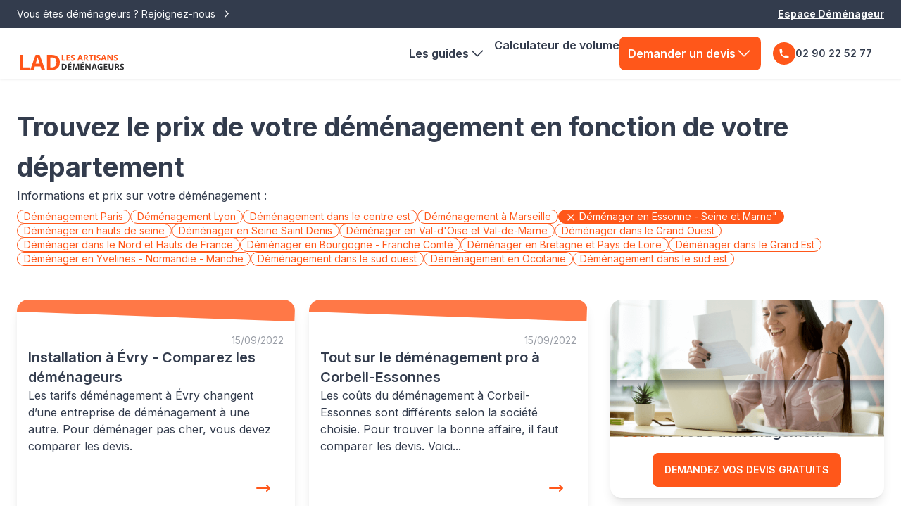

--- FILE ---
content_type: text/html; charset=UTF-8
request_url: https://www.lesartisansdemenageurs.fr/prix-demenagement/essonne-seine-et-marne
body_size: 9877
content:
<!DOCTYPE html>
<html lang="fr">
<head>
    <meta charset="UTF-8">
    <meta name="viewport" content="width=device-width, initial-scale=1">

    <title>Déménagement Essonne - Seine et Marne - Les Artisans Déménageurs</title>

    <!--Favicon-->
    <link rel="icon" type="image/x-icon" href="/favicon.ico">
    <!-- hreflang -->
    <link rel="alternate"
          href="https://www.lesartisansdemenageurs.fr/prix-demenagement/essonne-seine-et-marne" hreflang="fr"
    />
    <link rel="alternate"
          href="https://www.lesartisansdemenageurs.fr/prix-demenagement/essonne-seine-et-marne" hreflang="x-default"
    />

    <link rel="preconnect" href="https://fonts.googleapis.com">
    <link rel="preconnect" href="https://fonts.gstatic.com" crossorigin>
    <link href="https://fonts.googleapis.com/css2?family=Roboto:ital,wght@0,100;0,300;0,400;0,500;0,700;0,900;1,100;1,300;1,400;1,500;1,700;1,900&display=swap" rel="stylesheet">

            <meta name="description" content="Déménagement Essonne - Seine et Marne : Découvrez nos services de déménagement en Essonne et Seine et Marne, demandez un devis en ligne gratuitement.">
    
            <meta name="robots" content="index, follow, max-snippet:-1, max-image-preview:large; max-video-preview:-1">
    
    
    <script>
        window.uetq = window.uetq || [];
        window.uetq.push('config', 'tcf', { 'enabled' : true });
    </script>

    <link rel="canonical" href="https://www.lesartisansdemenageurs.fr/prix-demenagement/essonne-seine-et-marne"/>
    <script
            src="https://code.jquery.com/jquery-3.7.0.min.js"
            integrity="sha256-2Pmvv0kuTBOenSvLm6bvfBSSHrUJ+3A7x6P5Ebd07/g="
            crossorigin="anonymous"></script>

    <link rel="preconnect" href="https://www.googletagmanager.com"/>
    <link rel="preconnect" href="https://www.googletagservices.com"/>
    <link rel="preconnect" href="https://fonts.googleapis.com">
    <link rel="preconnect" href="https://fonts.gstatic.com" crossorigin>

                <link href="https://fonts.googleapis.com/css2?family=Inter:wght@300;400;500;600;700;800;900&display=swap"
              rel="stylesheet" media="print" onload="this.onload=null;this.media='all'">

        <link rel="stylesheet" href="/build/site/app.6a7724d2.css">
    

            <!-- Google Tag Manager -->
        <script>(function (w, d, s, l, i) {
                w[l] = w[l] || [];
                w[l].push({
                    'gtm.start':
                        new Date().getTime(), event: 'gtm.js'
                });
                var f = d.getElementsByTagName(s)[0],
                    j = d.createElement(s), dl = l != 'dataLayer' ? '&l=' + l : '';
                j.async = true;
                j.src =
                    'https://www.googletagmanager.com/gtm.js?id=' + i + dl;
                f.parentNode.insertBefore(j, f);
            })(window, document, 'script', 'dataLayer', 'GTM-KLFJB8');</script>
        <!-- End Google Tag Manager -->
    </head>

<body class="text-base-content flex flex-col h-screen">
<!-- Google Tag Manager (noscript) -->
<noscript>
    <iframe src="https://www.googletagmanager.com/ns.html?id=GTM-KLFJB8"
            height="0" width="0" style="display:none;visibility:hidden"></iframe>
</noscript>
<!-- End Google Tag Manager (noscript) -->
            
<div id="popupSortie_container" class="fixed top-0 z-40 h-screen flex items-center min-w-full bg-black/80"
     style="display: none;"
>
    <div id="popupSortie_content" class="relative bg-white flex flex-col-reverse w-[80%] lg:w-[800px] lg:flex-row m-auto h-[600px] lg:h-[450px] text-black">

                <div class="w-full lg:w-1/2 flex flex-col h-full lg:h-auto">

                        <div class="flex flex-col gap-2 px-8 pt-4 lg:pt-12 pb-6">
                <p class="text-center font-bold text-sm lg:text-base">Ne partez pas sans...</p>
                <p class="text-center text-primary font-bold text-xl lg:text-3xl">Votre Devis<br>Déménagement</p>
                <p class="text-center mb-4 text-sm lg:text-base">
                    Comparez et obtenez en
                    <span class="font-bold underline">24h</span>
                    des devis de déménageurs professionnels.
                </p>
                <p class="font-semibold text-sm lg:text-base">✅ Devis en moins de 24h</p>
                <p class="font-semibold text-sm lg:text-base">✅ +300 Déménageurs partenaires</p>
                <p class="font-semibold text-sm lg:text-base">✅ Demande en ligne en 2 min</p>
            </div>

                        <div class="flex flex-col justify-center px-8 gap-1">
                <a
                    href="/devis-demenagement?utm_source=/prix-demenagement/essonne-seine-et-marne&amp;utm_medium=popup-sortie"
                    class="btn btn-primary rounded-3xl font-bold text-sm lg:text-base"
                >
                    JE FAIS UNE DEMANDE DE DEVIS
                </a>
                <p class="font-medium text-center italic text-sm">devis gratuit & sans engagement</p>
            </div>

        </div>

                <div class="w-full lg:w-1/2 h-[350px] lg:h-auto flex flex-col bg-no-repeat bg-cover bg-top lg:bg-center" style="background-image: url('/build/images/popupSortie/signature_demenagement.webp');">

            <button id="popupSortie_close" class="absolute top-3 right-3 z-50 text-lg" >
                <svg xmlns="http://www.w3.org/2000/svg" width="24" height="24" viewBox="0 0 24 24"><path d="M21.1 18.3c.8.8.8 2 0 2.8-.4.4-.9.6-1.4.6s-1-.2-1.4-.6L12 14.8l-6.3 6.3c-.4.4-.9.6-1.4.6s-1-.2-1.4-.6a2 2 0 0 1 0-2.8L9.2 12 2.9 5.7a2 2 0 0 1 0-2.8 2 2 0 0 1 2.8 0L12 9.2l6.3-6.3a2 2 0 0 1 2.8 0c.8.8.8 2 0 2.8L14.8 12l6.3 6.3z" fill="#fff"></path></svg>
            </button>

        </div>

    </div>
</div>

<script>
    setTimeout(() => {

        $( "body" ).on( "mouseleave", function() {
            if(sessionStorage.getItem("LAD_mouseLeave")){
                let daysDiff = timeDifference(Date.now(), sessionStorage.getItem("LAD_mouseLeave"));
                if(daysDiff >= 1) {
                    managePopIn_mouseLeave()
                }
            } else {
                managePopIn_mouseLeave()
            }
        });

    }, 5000);

    function timeDifference (timestamp1, timestamp2) {
        let difference = timestamp1 - timestamp2;
        return Math.floor(difference/1000/60/60/24);
    }

    function managePopIn_mouseLeave(){
        $("#popupSortie_container").show();
        sessionStorage.setItem("LAD_mouseLeave", Date.now().toString())
    }

    function closePopIn_mouseLeave_clickOutside(e){

        let popin = $("#popupSortie_content");
        let container = $("#popupSortie_container");

        if (!popin.is(e.target) && popin.has(e.target).length === 0)
        {
            container.hide();
        }

    }

    $("#popupSortie_close").click(function (){
        $("#popupSortie_container").hide();
    });

    $(document).mouseup(function(e)
    {
        closePopIn_mouseLeave_clickOutside(e);
    });
</script>    
<header class="w-full fixed top-0 z-[12] shadow">


			<div class="w-full bg-neutral h-[64px] sm:h-[40px] hidden lg:flex items-center">
			<div class="flex flex-col o-container gap-y-2 sm:gap-y-0 sm:flex-row sm:justify-between">
									<a href="/pro/inscription-demenageur" class="text-sm text-center link link-hover text-neutral-content">
						Vous êtes déménageurs ? Rejoignez-nous
						<img class="inline w-4 h-4 ml-1" src="/build/images/pictos/arrow_white.svg" alt="Flèche espace déménageur">
					</a>
								<a title="Accèder à l'espace déménageur" class="text-sm font-bold text-center underline link text-neutral-content" href="https://partenaire.lesartisansdemenageurs.fr/" target="_blank">
					Espace Déménageur
				</a>
			</div>
		</div>
	
	<nav class="w-full bg-base-100">
		<div class="navbar o-container">
			<div class="navbar-start max-w-[155px]">
				<div class="dropdown">
					<label tabindex="0" class="btn btn-ghost lg:hidden">
						<svg xmlns="http://www.w3.org/2000/svg" class="w-5 h-5" fill="none" viewbox="0 0 24 24" stroke="currentColor">
							<path stroke-linecap="round" stroke-linejoin="round" stroke-width="2" d="M4 6h16M4 12h8m-8 6h16"/>
						</svg>
					</label>
					<ul tabindex="0" class="p-2 mt-3 space-y-1 shadow menu menu-compact dropdown-content bg-base-100 rounded-box w-52">
						<li>
							<a href="/liste-guides-conseils-demenagement" title="Les guides" class="flex justify-between">
								Les guides
								<svg xmlns="http://www.w3.org/2000/svg" class="w-6 h-6 shrink-0" fill="none" viewbox="0 0 24 24" stroke="currentColor" stroke-width="2">
									<path stroke-linecap="round" stroke-linejoin="round" d="M17 8l4 4m0 0l-4 4m4-4H3"/>
								</svg>
							</a>
						</li>
						<li>
							<a href="/calculateur" title="Calculateur de volume" class="flex justify-between">
								Calculateur de volume
								<svg xmlns="http://www.w3.org/2000/svg" class="w-6 h-6 shrink-0" fill="none" viewbox="0 0 24 24" stroke="currentColor" stroke-width="2">
									<path stroke-linecap="round" stroke-linejoin="round" d="M17 8l4 4m0 0l-4 4m4-4H3"/>
								</svg>
							</a>
						</li>
																	</ul>
				</div>
				<a href="/" title="Les artisans déménageurs" class="ml-1 w-[60px] md:w-[155px]">
					<picture>
						<source media="(min-width: 768px)" srcset="/build/images/logos/logo-lad.svg">
						<img src="/build/images/logos/logo-lad-simple.svg" alt="Les Artisans Déménageurs">
					</picture>
				</a>
			</div>
			<div class="flex-grow"></div>
			<div class="flex w-auto navbar-end">
				<ul class="p-0 font-semibold menu menu-horizontal gap-x-2">
					<li class="hidden lg:block">

						<button id="dropdownNavbarGuideLink" data-dropdown-toggle="dropdownNavbar" class="p-3 flex items-center justify-between w-full rounded md:border-0 md:w-auto">
							Les guides
							<svg xmlns="http://www.w3.org/2000/svg" fill="none" viewBox="0 0 24 24" stroke-width="1.5" stroke="currentColor" class="w-6 h-6">
								<path stroke-linecap="round" stroke-linejoin="round" d="M19.5 8.25l-7.5 7.5-7.5-7.5" />
							</svg>

						</button>

						<div id="dropdownNavbarGuide" class="p-1 absolute z-10 hidden font-normal bg-white divide-y divide-gray-100 rounded-lg shadow w-auto">
							<ul class="grid grid-cols-2 max-w-[600px] w-max text-sm text-gray-700" aria-labelledby="dropdownLargeButton">
								<li class="items-center">
									<a href="/liste-guides-conseils-demenagement" class="block px-4 py-2 hover:bg-gray-100">
										Nos guides pratiques les plus consultés
									</a>
								</li>
								<li class="items-center">
									<a href="/guides/conseils" class="block px-4 py-2 hover:bg-gray-100">
										Astuces et bons plans du déménagement
									</a>
								</li>
								<li class="items-center">
									<a href="/guides/checklists" class="block px-4 py-2 hover:bg-gray-100">
										Checklists déménagement et listes des démarches
									</a>
								</li>
								<li class="items-center">
									<a href="/guides/energie" class="block px-4 py-2 hover:bg-gray-100">
										Choisir son énergie lors d'un déménagement
									</a>
								</li>
								<li class="items-center">
									<a href="/guides/demarches" class="block px-4 py-2 hover:bg-gray-100">
										Démarches lors d'un déménagement
									</a>
								</li>
								<li class="items-center">
									<a href="/guides/aides-et-financements" class="block px-4 py-2 hover:bg-gray-100">
										Aides et Financements pour déménager
									</a>
								</li>
								<li class="items-center">
									<a href="/guides/diagnostics" class="block px-4 py-2 hover:bg-gray-100">
										Diagnostics déménagement
									</a>
								</li>
								<li class="items-center">
									<a href="/guides/abonnements-et-resiliations" class="block px-4 py-2 hover:bg-gray-100">
										Abonnements et résiliations avant de déménager
									</a>
								</li>
								<li class="items-center">
									<a href="/guides/adresse" class="block px-4 py-2 hover:bg-gray-100">
										Changement d'adresse
									</a>
								</li>
								<li class="items-center">
									<a href="/guides/monte-meubles" class="block px-4 py-2 hover:bg-gray-100">
										Monte-meubles
									</a>
								</li>
								<li class="items-center">
									<a href="/guides/destinations-france" class="block px-4 py-2 hover:bg-gray-100">
										Les meilleures destinations pour déménager en France
									</a>
								</li>
								<li class="items-center">
									<a href="/guides/demenagement-international" class="block px-4 py-2 hover:bg-gray-100">
										Déménagement international
									</a>
								</li>
								<li class="items-center">
									<a href="/guides/demenagements-de-societes" class="block px-4 py-2 hover:bg-gray-100">
										Déménagements de sociétés
									</a>
								</li>
								<li class="items-center">
									<a href="/guides/immobilier" class="block px-4 py-2 hover:bg-gray-100">
										Biens Immobiliers, déménagement et mobilité
									</a>
								</li>
								<li class="items-center">
									<a href="/guides/faq" class="block px-4 py-2 hover:bg-gray-100">
										Foire aux questions
									</a>
								</li>
								<li class="items-center">
									<a href="/guides/demenageurs-professionnel" class="block px-4 py-2 hover:bg-gray-100">
										Déménageurs professionnels
									</a>
								</li>
								<li class="items-center">
									<a href="/guides/chambre-syndicale-demenagement" class="block px-4 py-2 hover:bg-gray-100">
										Chambre Syndicale du Déménagement
									</a>
								</li>
								<li class="items-center">
									<a href="/guides/informations-sur-le-demenagement-en-periode-de-confinement-covid-19-coronavirus" class="block px-4 py-2 hover:bg-gray-100">
										Informations sur le déménagement en période de confinement (COVID-19 / Coronavirus)
									</a>
								</li>
								<li class="items-center">
									<a href="/guides/calendrier-du-demenagement" class="block px-4 py-2 hover:bg-gray-100">
										Calendrier du déménagement
									</a>
								</li>
							</ul>
						</div>
					</li>
					<li class="hidden lg:block">
						<a href="/calculateur" title="Calculateur de volume">
							Calculateur de volume
						</a>
					</li>
											<li class="hidden lg:block">

							<button id="dropdownNavbarLink" data-dropdown-toggle="dropdownNavbar" class="text-white bg-primary p-3 flex items-center justify-between w-full rounded md:border-0 md:w-auto">
								Demander un devis
								<svg xmlns="http://www.w3.org/2000/svg" fill="none" viewBox="0 0 24 24" stroke-width="1.5" stroke="currentColor" class="w-6 h-6">
									<path stroke-linecap="round" stroke-linejoin="round" d="M19.5 8.25l-7.5 7.5-7.5-7.5" />
								</svg>

							</button>

							<div id="dropdownNavbar" class="p-1 absolute z-10 hidden font-normal bg-white divide-y divide-gray-100 rounded-lg shadow w-auto">
								<ul class="text-sm text-gray-700 max-w-[250] w-max" aria-labelledby="dropdownLargeButton">
									<li>
										<a href="/devis-demenagement" class="block px-4 py-2 hover:bg-gray-100">
											Déménagement de particulier
										</a>
									</li>
									<li>
										<a href="/devis-demenagement" class="block px-4 py-2 hover:bg-gray-100">
											Déménagement d'entreprise
										</a>
									</li>
									<li>
										<a href="/devis-stockage" class="block px-4 py-2 hover:bg-gray-100">
											Besoin d'un stockage
										</a>
									</li>
								</ul>
							</div>
						</li>
																																				<li>
									<a href="tel:0290225277" class="btn btn-ghost py-0 gap-x-[6px]">
										<div class="rounded-full bg-primary w-fit ">
											<svg class="w-4 h-4 m-2 text-white" xmlns="http://www.w3.org/2000/svg" viewbox="0 0 20 20" fill="currentColor">
												<path d="M2 3a1 1 0 011-1h2.153a1 1 0 01.986.836l.74 4.435a1 1 0 01-.54 1.06l-1.548.773a11.037 11.037 0 006.105 6.105l.774-1.548a1 1 0 011.059-.54l4.435.74a1 1 0 01.836.986V17a1 1 0 01-1 1h-2C7.82 18 2 12.18 2 5V3z"/>
											</svg>
										</div>
										02 90 22 52 77
									</a>
								</li>
																						</ul>
			</div>
		</div>
	</nav>

			<div id="headerBandeauDevis" class="bg-white/[0.75] backdrop-blur-sm hidden">
			<div class="flex justify-center items-center py-4">
				<a href="#formDemandeDeDevis" class="btn btn-primary min-w-[250px] min-h-[38px] h-[38px]">Demander un devis</a>
			</div>
		</div>
		<div id="headerBandeauDevis_externe" class="bg-white/[0.75] backdrop-blur-sm hidden min-h-[70px] h-[70px]">
			<div class="flex justify-center items-center py-4">
				<a href="/devis-demenagement" class="btn btn-primary min-w-[250px] min-h-[38px] h-[38px]">Demander un devis</a>
			</div>
		</div>
	</header>

	<div class="ajustementHauteur min-h-[64px] sm:min-h-[104px]"></div>

<section class="o-container">
    
</section>

<div class="u-main-vspace">
    <main class="flex-grow flex flex-col u-main-vspace relative pt-0 lg:pt-[48px]">
        
    <section class="o-container">
        <h1 class="u-h1">Trouvez le prix de votre déménagement en fonction de votre département</h1>
        <p>Informations et prix sur votre déménagement :</p>
        <div class="mt-2 flex flex-wrap gap-2 lg:gap-4">
                    
        
        <a class="badge badge-primary  badge-outline  gap-2"
           title="Détails, informations et prix sur votre déménagement : Centre Paris"
           href="/prix-demenagement/paris">
            <span class="line-clamp-1">

           
                Déménagement Paris
            </span>
        </a>
                    
        
        <a class="badge badge-primary  badge-outline  gap-2"
           title="Détails, informations et prix sur votre déménagement : Zone de Lyon"
           href="/prix-demenagement/lyon">
            <span class="line-clamp-1">

           
                Déménagement Lyon
            </span>
        </a>
                    
        
        <a class="badge badge-primary  badge-outline  gap-2"
           title="Détails, informations et prix sur votre déménagement : Centre Est"
           href="/prix-demenagement/centre-est">
            <span class="line-clamp-1">

           
                Déménagement dans le centre est
            </span>
        </a>
                    
        
        <a class="badge badge-primary  badge-outline  gap-2"
           title="Détails, informations et prix sur votre déménagement : Marseille"
           href="/prix-demenagement/marseille">
            <span class="line-clamp-1">

           
                Déménagement à Marseille
            </span>
        </a>
                    
                            
        <a class="badge badge-primary  gap-2"
           title="Détails, informations et prix sur votre déménagement : Essonne - Seine et Marne"
           href="/prix-demenagement">
            <span class="line-clamp-1">

                          <svg xmlns="http://www.w3.org/2000/svg" fill="none" viewBox="0 0 24 24"
                    class="inline-block w-4 h-4 stroke-current">
                    <path stroke-linecap="round" stroke-linejoin="round" stroke-width="2"
                          d="M6 18L18 6M6 6l12 12"></path>
                </svg>
           
                Déménager en Essonne - Seine et Marne&quot;
            </span>
        </a>
                    
        
        <a class="badge badge-primary  badge-outline  gap-2"
           title="Détails, informations et prix sur votre déménagement : Hauts de Seine"
           href="/prix-demenagement/hauts-de-seine">
            <span class="line-clamp-1">

           
                Déménager en hauts de seine
            </span>
        </a>
                    
        
        <a class="badge badge-primary  badge-outline  gap-2"
           title="Détails, informations et prix sur votre déménagement : Seine Saint Denis"
           href="/prix-demenagement/seine-saint-denis">
            <span class="line-clamp-1">

           
                Déménager en Seine Saint Denis
            </span>
        </a>
                    
        
        <a class="badge badge-primary  badge-outline  gap-2"
           title="Détails, informations et prix sur votre déménagement : Val-d&#039;Oise et Val-de-Marne"
           href="/prix-demenagement/val-d-oise-val-de-marne">
            <span class="line-clamp-1">

           
                Déménager en Val-d&#039;Oise et Val-de-Marne
            </span>
        </a>
                    
        
        <a class="badge badge-primary  badge-outline  gap-2"
           title="Détails, informations et prix sur votre déménagement : Grand Ouest"
           href="/prix-demenagement/grand-ouest">
            <span class="line-clamp-1">

           
                Déménager dans le Grand Ouest
            </span>
        </a>
                    
        
        <a class="badge badge-primary  badge-outline  gap-2"
           title="Détails, informations et prix sur votre déménagement : Nord et Hauts de France"
           href="/prix-demenagement/hauts-de-france">
            <span class="line-clamp-1">

           
                Déménager dans le Nord et Hauts de France
            </span>
        </a>
                    
        
        <a class="badge badge-primary  badge-outline  gap-2"
           title="Détails, informations et prix sur votre déménagement : Bourgogne - Franche Comté"
           href="/prix-demenagement/bourgogne-franche-comte">
            <span class="line-clamp-1">

           
                Déménager en Bourgogne - Franche Comté
            </span>
        </a>
                    
        
        <a class="badge badge-primary  badge-outline  gap-2"
           title="Détails, informations et prix sur votre déménagement : Bretagne et Pays de Loire"
           href="/prix-demenagement/bretagne-pays-de-loire">
            <span class="line-clamp-1">

           
                Déménager en Bretagne et Pays de Loire
            </span>
        </a>
                    
        
        <a class="badge badge-primary  badge-outline  gap-2"
           title="Détails, informations et prix sur votre déménagement : Grand Est"
           href="/prix-demenagement/grand-est">
            <span class="line-clamp-1">

           
                Déménager dans le Grand Est
            </span>
        </a>
                    
        
        <a class="badge badge-primary  badge-outline  gap-2"
           title="Détails, informations et prix sur votre déménagement : Yvelines - Normandie - Manche"
           href="/prix-demenagement/yvelines-normandie-manche">
            <span class="line-clamp-1">

           
                Déménager en Yvelines - Normandie - Manche
            </span>
        </a>
                    
        
        <a class="badge badge-primary  badge-outline  gap-2"
           title="Détails, informations et prix sur votre déménagement : Sud Ouest"
           href="/prix-demenagement/sud-ouest">
            <span class="line-clamp-1">

           
                Déménagement dans le sud ouest
            </span>
        </a>
                    
        
        <a class="badge badge-primary  badge-outline  gap-2"
           title="Détails, informations et prix sur votre déménagement : Occitanie"
           href="/prix-demenagement/occitanie">
            <span class="line-clamp-1">

           
                Déménagement en Occitanie
            </span>
        </a>
                    
        
        <a class="badge badge-primary  badge-outline  gap-2"
           title="Détails, informations et prix sur votre déménagement : Sud Est"
           href="/prix-demenagement/sud-est">
            <span class="line-clamp-1">

           
                Déménagement dans le sud est
            </span>
        </a>
    </div>

        <div class="grid grid-cols-1 lg:grid-cols-3 gap-8">
            <div class="lg:col-span-2 u-main-vspace">
                                    <div class="grid gap-5 mx-auto mt-12 max-w-lg  lg:grid-cols-2  lg:max-w-none">
    
                                                                                                            
                    <a class="card w-full bg-base-100 shadow-lg hover:shadow-xl transition-shadow group hover:cursor-pointer"
   title="Installation à Évry - Comparez les déménageurs" href="/prix-demenagement/evry-91">
            <div class="h-8 bg-primary/[0.8] transform rotate-2 -translate-y-2"></div>
        <div class="card-body p-4">
        <span class="ml-auto opacity-50 text-sm">
            15/09/2022
        </span>
        <span class="card-title line-clamp-2 lg:h-[56px]">Installation à Évry - Comparez les déménageurs</span>
        <p class="flex-grow-0 line-clamp-8 lg:h-[120px] lg:line-clamp-5">Les tarifs déménagement à Évry changent d’une entreprise de déménagement à une autre. Pour déménager pas cher, vous devez comparer les devis.</p>
        <div class="card-actions justify-end">
            <button class="btn btn-link">
                <svg xmlns="http://www.w3.org/2000/svg"
                     class="h-6 w-6 text-primary transform ease-in-out duration-100 group-hover:translate-x-4"
                     fill="none" viewBox="0 0 24 24"
                     stroke="currentColor" stroke-width="2">
                    <path stroke-linecap="round" stroke-linejoin="round" d="M17 8l4 4m0 0l-4 4m4-4H3"/>
                </svg>
            </button>
        </div>
    </div>
</a>
        
    
                                                                                                            
                    <a class="card w-full bg-base-100 shadow-lg hover:shadow-xl transition-shadow group hover:cursor-pointer"
   title="Tout sur le déménagement pro à Corbeil-Essonnes" href="/prix-demenagement/corbeil-essonnes-91">
            <div class="h-8 bg-primary/[0.8] transform rotate-2 -translate-y-2"></div>
        <div class="card-body p-4">
        <span class="ml-auto opacity-50 text-sm">
            15/09/2022
        </span>
        <span class="card-title line-clamp-2 lg:h-[56px]">Tout sur le déménagement pro à Corbeil-Essonnes</span>
        <p class="flex-grow-0 line-clamp-8 lg:h-[120px] lg:line-clamp-5">Les coûts du déménagement à Corbeil-Essonnes sont différents selon la société choisie. Pour trouver la bonne affaire, il faut comparer les devis. Voici...</p>
        <div class="card-actions justify-end">
            <button class="btn btn-link">
                <svg xmlns="http://www.w3.org/2000/svg"
                     class="h-6 w-6 text-primary transform ease-in-out duration-100 group-hover:translate-x-4"
                     fill="none" viewBox="0 0 24 24"
                     stroke="currentColor" stroke-width="2">
                    <path stroke-linecap="round" stroke-linejoin="round" d="M17 8l4 4m0 0l-4 4m4-4H3"/>
                </svg>
            </button>
        </div>
    </div>
</a>
        
    
                                                                                                            
                    <a class="card w-full bg-base-100 shadow-lg hover:shadow-xl transition-shadow group hover:cursor-pointer"
   title="Déménagement Massy (91300)" href="/prix-demenagement/massy-91">
            <div class="h-8 bg-primary/[0.8] transform rotate-2 -translate-y-2"></div>
        <div class="card-body p-4">
        <span class="ml-auto opacity-50 text-sm">
            15/09/2022
        </span>
        <span class="card-title line-clamp-2 lg:h-[56px]">Déménagement Massy (91300)</span>
        <p class="flex-grow-0 line-clamp-8 lg:h-[120px] lg:line-clamp-5">Prix, services inclus et intérêts société déménagement Massy. Faisons le point sur les démarches déménagement pour pouvoir planifier votre emménagement à Massy.</p>
        <div class="card-actions justify-end">
            <button class="btn btn-link">
                <svg xmlns="http://www.w3.org/2000/svg"
                     class="h-6 w-6 text-primary transform ease-in-out duration-100 group-hover:translate-x-4"
                     fill="none" viewBox="0 0 24 24"
                     stroke="currentColor" stroke-width="2">
                    <path stroke-linecap="round" stroke-linejoin="round" d="M17 8l4 4m0 0l-4 4m4-4H3"/>
                </svg>
            </button>
        </div>
    </div>
</a>
        
    
                                                                                                            
                    <a class="card w-full bg-base-100 shadow-lg hover:shadow-xl transition-shadow group hover:cursor-pointer"
   title="Comparez les déménageurs à Savigny-sur-Orge - 91600" href="/prix-demenagement/savigny-sur-orge-91">
            <div class="h-8 bg-primary/[0.8] transform rotate-2 -translate-y-2"></div>
        <div class="card-body p-4">
        <span class="ml-auto opacity-50 text-sm">
            15/09/2022
        </span>
        <span class="card-title line-clamp-2 lg:h-[56px]">Comparez les déménageurs à Savigny-sur-Orge - 91600</span>
        <p class="flex-grow-0 line-clamp-8 lg:h-[120px] lg:line-clamp-5">Prestations incluses, points forts et prix déménagement professionnel Savigny-sur-Orge, faites le point sur les formalités du déménagement pour pouvoir planifier votre emménagement à Savigny-sur-Orge.</p>
        <div class="card-actions justify-end">
            <button class="btn btn-link">
                <svg xmlns="http://www.w3.org/2000/svg"
                     class="h-6 w-6 text-primary transform ease-in-out duration-100 group-hover:translate-x-4"
                     fill="none" viewBox="0 0 24 24"
                     stroke="currentColor" stroke-width="2">
                    <path stroke-linecap="round" stroke-linejoin="round" d="M17 8l4 4m0 0l-4 4m4-4H3"/>
                </svg>
            </button>
        </div>
    </div>
</a>
        
    
                                                                                                            
                    <a class="card w-full bg-base-100 shadow-lg hover:shadow-xl transition-shadow group hover:cursor-pointer"
   title="Déménageur Sainte-Geneviève-des-Bois (91) - Infos pratiques et prix" href="/prix-demenagement/sainte-genevieve-des-bois-91">
            <div class="h-8 bg-primary/[0.8] transform rotate-2 -translate-y-2"></div>
        <div class="card-body p-4">
        <span class="ml-auto opacity-50 text-sm">
            15/09/2022
        </span>
        <span class="card-title line-clamp-2 lg:h-[56px]">Déménageur Sainte-Geneviève-des-Bois (91) - Infos pratiques et prix</span>
        <p class="flex-grow-0 line-clamp-8 lg:h-[120px] lg:line-clamp-5">Services, intérêts et coût société déménagement Sainte-Geneviève-des-Bois, faisons le point sur les étapes du déménagement pour bien planifier votre arrivée à Sainte-Geneviève-des-Bois.</p>
        <div class="card-actions justify-end">
            <button class="btn btn-link">
                <svg xmlns="http://www.w3.org/2000/svg"
                     class="h-6 w-6 text-primary transform ease-in-out duration-100 group-hover:translate-x-4"
                     fill="none" viewBox="0 0 24 24"
                     stroke="currentColor" stroke-width="2">
                    <path stroke-linecap="round" stroke-linejoin="round" d="M17 8l4 4m0 0l-4 4m4-4H3"/>
                </svg>
            </button>
        </div>
    </div>
</a>
        
    
                                                                                                            
                    <a class="card w-full bg-base-100 shadow-lg hover:shadow-xl transition-shadow group hover:cursor-pointer"
   title="Déménagement professionnel Chelles : Démarches, prix et services" href="/prix-demenagement/chelles-77">
            <div class="h-8 bg-primary/[0.8] transform rotate-2 -translate-y-2"></div>
        <div class="card-body p-4">
        <span class="ml-auto opacity-50 text-sm">
            15/09/2022
        </span>
        <span class="card-title line-clamp-2 lg:h-[56px]">Déménagement professionnel Chelles : Démarches, prix et services</span>
        <p class="flex-grow-0 line-clamp-8 lg:h-[120px] lg:line-clamp-5">Les tarifs déménagement à Chelles varient d’une société à une autre. Pour trouver la bonne affaire, il faut comparer des devis. Explications.</p>
        <div class="card-actions justify-end">
            <button class="btn btn-link">
                <svg xmlns="http://www.w3.org/2000/svg"
                     class="h-6 w-6 text-primary transform ease-in-out duration-100 group-hover:translate-x-4"
                     fill="none" viewBox="0 0 24 24"
                     stroke="currentColor" stroke-width="2">
                    <path stroke-linecap="round" stroke-linejoin="round" d="M17 8l4 4m0 0l-4 4m4-4H3"/>
                </svg>
            </button>
        </div>
    </div>
</a>
        
    
                                                                                                            
                    <a class="card w-full bg-base-100 shadow-lg hover:shadow-xl transition-shadow group hover:cursor-pointer"
   title="Emménagement à Meaux : Trouver les meilleurs déménageurs" href="/prix-demenagement/meaux-77">
            <div class="h-8 bg-primary/[0.8] transform rotate-2 -translate-y-2"></div>
        <div class="card-body p-4">
        <span class="ml-auto opacity-50 text-sm">
            15/09/2022
        </span>
        <span class="card-title line-clamp-2 lg:h-[56px]">Emménagement à Meaux : Trouver les meilleurs déménageurs</span>
        <p class="flex-grow-0 line-clamp-8 lg:h-[120px] lg:line-clamp-5">Les coûts du déménagement à Meaux sont différents d&#039;un prestataire à un autre. Pour déménager pas cher à Meaux, il convient de comparer des devis. Explications.</p>
        <div class="card-actions justify-end">
            <button class="btn btn-link">
                <svg xmlns="http://www.w3.org/2000/svg"
                     class="h-6 w-6 text-primary transform ease-in-out duration-100 group-hover:translate-x-4"
                     fill="none" viewBox="0 0 24 24"
                     stroke="currentColor" stroke-width="2">
                    <path stroke-linecap="round" stroke-linejoin="round" d="M17 8l4 4m0 0l-4 4m4-4H3"/>
                </svg>
            </button>
        </div>
    </div>
</a>
        
    
                                                                                                            
                    <a class="card w-full bg-base-100 shadow-lg hover:shadow-xl transition-shadow group hover:cursor-pointer"
   title="Déménagement Melun : Tarifs, services et démarches" href="/prix-demenagement/melun-77">
            <div class="h-8 bg-primary/[0.8] transform rotate-2 -translate-y-2"></div>
        <div class="card-body p-4">
        <span class="ml-auto opacity-50 text-sm">
            15/09/2022
        </span>
        <span class="card-title line-clamp-2 lg:h-[56px]">Déménagement Melun : Tarifs, services et démarches</span>
        <p class="flex-grow-0 line-clamp-8 lg:h-[120px] lg:line-clamp-5">Atouts, coût et services déménagement pro Melun, le point sur les démarches déménagement pour pouvoir anticiper votre emménagement à Melun.</p>
        <div class="card-actions justify-end">
            <button class="btn btn-link">
                <svg xmlns="http://www.w3.org/2000/svg"
                     class="h-6 w-6 text-primary transform ease-in-out duration-100 group-hover:translate-x-4"
                     fill="none" viewBox="0 0 24 24"
                     stroke="currentColor" stroke-width="2">
                    <path stroke-linecap="round" stroke-linejoin="round" d="M17 8l4 4m0 0l-4 4m4-4H3"/>
                </svg>
            </button>
        </div>
    </div>
</a>
        
    
                                                                                                            
                    <a class="card w-full bg-base-100 shadow-lg hover:shadow-xl transition-shadow group hover:cursor-pointer"
   title="Déménageurs Pontault-Combault : Tarifs et démarches" href="/prix-demenagement/pontault-combault-77">
            <div class="h-8 bg-primary/[0.8] transform rotate-2 -translate-y-2"></div>
        <div class="card-body p-4">
        <span class="ml-auto opacity-50 text-sm">
            15/09/2022
        </span>
        <span class="card-title line-clamp-2 lg:h-[56px]">Déménageurs Pontault-Combault : Tarifs et démarches</span>
        <p class="flex-grow-0 line-clamp-8 lg:h-[120px] lg:line-clamp-5">Tarifs déménageur Pontault-Combault. Vous cherchez à déménager au meilleur prix ? Consultez nos recommandations et comparez plusieurs devis.</p>
        <div class="card-actions justify-end">
            <button class="btn btn-link">
                <svg xmlns="http://www.w3.org/2000/svg"
                     class="h-6 w-6 text-primary transform ease-in-out duration-100 group-hover:translate-x-4"
                     fill="none" viewBox="0 0 24 24"
                     stroke="currentColor" stroke-width="2">
                    <path stroke-linecap="round" stroke-linejoin="round" d="M17 8l4 4m0 0l-4 4m4-4H3"/>
                </svg>
            </button>
        </div>
    </div>
</a>
        
    </div>
                            </div>

            <aside class="mx-auto max-w-3xl lg:max-w-none lg:pt-12">
                <div class="lg:sticky lg:top-[120px]">
                    <a title="Demandez vos devis gratuits" href="/devis-demenagement" class="w-full max-w-lg transition-shadow shadow-lg card lg:max-w-none bg-base-100 hover:shadow-xl group hover:cursor-pointer" data-ga-event-category="Devis-Dem" data-ga-event-action="Clic" data-ga-event-label="Sidebar-Guide">

	<div class="h-[130px] relative">
		<figure class="max-h-[130px] overflow-clip"><img class="w-full h-full object-cover transition-transform group-hover:scale-[1.15]" src="/build/images/carddevisdem/visu-blog-devis.png" alt="Illustration demande de devis"/></figure>
		<div class="absolute bottom-0 h-4 w-full  bg-gradient-to-t from-gray-400/[0] to-gray-900/[0.4]"></div>
	</div>


	<div class="p-4 card-body">
		<p class="text-xl font-semibold">Comparez les prix
			<span class="font-extrabold text-primary">et réduisez le coût</span>
			de votre déménagement</p>
		<div class="justify-center mt-4 card-actions">
			<button class="btn btn-primary min-w-[250px]">Demandez vos devis gratuits</button>
		</div>
	</div>
</a>
                </div>
            </aside>
        </div>

    </section>


            


<section class="o-container space-y-6">
    <p class="u-h3 text-center">Avis Les Artisans Déménageurs : nos clients parlent de nous</p>
    <div class="flex flex-col md:flex-row justify-between gap-8 lg:gap-4">
                                    <div class="mx-auto card w-full max-w-[24rem] bg-base-200/[0.3] shadow-xl">
                    <div class="card-body p-4">
                        <span class="card-title">Frédérique C.</span>
                        <p>"Notre déménagement des Lilas à Troyes s&#039;est bien déroulé. Equipe sympathique et organisée. Pas de casse."</p>
                        <div class="flex items-center">
                                                            <svg class="w-5 h-5 text-primary" fill="currentColor" viewBox="0 0 20 20"
                                     xmlns="http://www.w3.org/2000/svg">
                                    <path d="M9.049 2.927c.3-.921 1.603-.921 1.902 0l1.07 3.292a1 1 0 00.95.69h3.462c.969 0 1.371 1.24.588 1.81l-2.8 2.034a1 1 0 00-.364 1.118l1.07 3.292c.3.921-.755 1.688-1.54 1.118l-2.8-2.034a1 1 0 00-1.175 0l-2.8 2.034c-.784.57-1.838-.197-1.539-1.118l1.07-3.292a1 1 0 00-.364-1.118L2.98 8.72c-.783-.57-.38-1.81.588-1.81h3.461a1 1 0 00.951-.69l1.07-3.292z"></path>
                                </svg>
                                                            <svg class="w-5 h-5 text-primary" fill="currentColor" viewBox="0 0 20 20"
                                     xmlns="http://www.w3.org/2000/svg">
                                    <path d="M9.049 2.927c.3-.921 1.603-.921 1.902 0l1.07 3.292a1 1 0 00.95.69h3.462c.969 0 1.371 1.24.588 1.81l-2.8 2.034a1 1 0 00-.364 1.118l1.07 3.292c.3.921-.755 1.688-1.54 1.118l-2.8-2.034a1 1 0 00-1.175 0l-2.8 2.034c-.784.57-1.838-.197-1.539-1.118l1.07-3.292a1 1 0 00-.364-1.118L2.98 8.72c-.783-.57-.38-1.81.588-1.81h3.461a1 1 0 00.951-.69l1.07-3.292z"></path>
                                </svg>
                                                            <svg class="w-5 h-5 text-primary" fill="currentColor" viewBox="0 0 20 20"
                                     xmlns="http://www.w3.org/2000/svg">
                                    <path d="M9.049 2.927c.3-.921 1.603-.921 1.902 0l1.07 3.292a1 1 0 00.95.69h3.462c.969 0 1.371 1.24.588 1.81l-2.8 2.034a1 1 0 00-.364 1.118l1.07 3.292c.3.921-.755 1.688-1.54 1.118l-2.8-2.034a1 1 0 00-1.175 0l-2.8 2.034c-.784.57-1.838-.197-1.539-1.118l1.07-3.292a1 1 0 00-.364-1.118L2.98 8.72c-.783-.57-.38-1.81.588-1.81h3.461a1 1 0 00.951-.69l1.07-3.292z"></path>
                                </svg>
                                                            <svg class="w-5 h-5 text-primary" fill="currentColor" viewBox="0 0 20 20"
                                     xmlns="http://www.w3.org/2000/svg">
                                    <path d="M9.049 2.927c.3-.921 1.603-.921 1.902 0l1.07 3.292a1 1 0 00.95.69h3.462c.969 0 1.371 1.24.588 1.81l-2.8 2.034a1 1 0 00-.364 1.118l1.07 3.292c.3.921-.755 1.688-1.54 1.118l-2.8-2.034a1 1 0 00-1.175 0l-2.8 2.034c-.784.57-1.838-.197-1.539-1.118l1.07-3.292a1 1 0 00-.364-1.118L2.98 8.72c-.783-.57-.38-1.81.588-1.81h3.461a1 1 0 00.951-.69l1.07-3.292z"></path>
                                </svg>
                                                            <svg class="w-5 h-5 text-primary" fill="currentColor" viewBox="0 0 20 20"
                                     xmlns="http://www.w3.org/2000/svg">
                                    <path d="M9.049 2.927c.3-.921 1.603-.921 1.902 0l1.07 3.292a1 1 0 00.95.69h3.462c.969 0 1.371 1.24.588 1.81l-2.8 2.034a1 1 0 00-.364 1.118l1.07 3.292c.3.921-.755 1.688-1.54 1.118l-2.8-2.034a1 1 0 00-1.175 0l-2.8 2.034c-.784.57-1.838-.197-1.539-1.118l1.07-3.292a1 1 0 00-.364-1.118L2.98 8.72c-.783-.57-.38-1.81.588-1.81h3.461a1 1 0 00.951-.69l1.07-3.292z"></path>
                                </svg>
                            
                                                                                </div>
                        <span>Troyes (10)</span>
                    </div>
                </div>
                            <div class="mx-auto card w-full max-w-[24rem] bg-base-200/[0.3] shadow-xl">
                    <div class="card-body p-4">
                        <span class="card-title">Michel D.</span>
                        <p>"Je suis très content d&#039;être passé par Les Artisans Déménageurs. Ils m&#039;ont bien aidé dans toutes les étapes. Merci."</p>
                        <div class="flex items-center">
                                                            <svg class="w-5 h-5 text-primary" fill="currentColor" viewBox="0 0 20 20"
                                     xmlns="http://www.w3.org/2000/svg">
                                    <path d="M9.049 2.927c.3-.921 1.603-.921 1.902 0l1.07 3.292a1 1 0 00.95.69h3.462c.969 0 1.371 1.24.588 1.81l-2.8 2.034a1 1 0 00-.364 1.118l1.07 3.292c.3.921-.755 1.688-1.54 1.118l-2.8-2.034a1 1 0 00-1.175 0l-2.8 2.034c-.784.57-1.838-.197-1.539-1.118l1.07-3.292a1 1 0 00-.364-1.118L2.98 8.72c-.783-.57-.38-1.81.588-1.81h3.461a1 1 0 00.951-.69l1.07-3.292z"></path>
                                </svg>
                                                            <svg class="w-5 h-5 text-primary" fill="currentColor" viewBox="0 0 20 20"
                                     xmlns="http://www.w3.org/2000/svg">
                                    <path d="M9.049 2.927c.3-.921 1.603-.921 1.902 0l1.07 3.292a1 1 0 00.95.69h3.462c.969 0 1.371 1.24.588 1.81l-2.8 2.034a1 1 0 00-.364 1.118l1.07 3.292c.3.921-.755 1.688-1.54 1.118l-2.8-2.034a1 1 0 00-1.175 0l-2.8 2.034c-.784.57-1.838-.197-1.539-1.118l1.07-3.292a1 1 0 00-.364-1.118L2.98 8.72c-.783-.57-.38-1.81.588-1.81h3.461a1 1 0 00.951-.69l1.07-3.292z"></path>
                                </svg>
                                                            <svg class="w-5 h-5 text-primary" fill="currentColor" viewBox="0 0 20 20"
                                     xmlns="http://www.w3.org/2000/svg">
                                    <path d="M9.049 2.927c.3-.921 1.603-.921 1.902 0l1.07 3.292a1 1 0 00.95.69h3.462c.969 0 1.371 1.24.588 1.81l-2.8 2.034a1 1 0 00-.364 1.118l1.07 3.292c.3.921-.755 1.688-1.54 1.118l-2.8-2.034a1 1 0 00-1.175 0l-2.8 2.034c-.784.57-1.838-.197-1.539-1.118l1.07-3.292a1 1 0 00-.364-1.118L2.98 8.72c-.783-.57-.38-1.81.588-1.81h3.461a1 1 0 00.951-.69l1.07-3.292z"></path>
                                </svg>
                                                            <svg class="w-5 h-5 text-primary" fill="currentColor" viewBox="0 0 20 20"
                                     xmlns="http://www.w3.org/2000/svg">
                                    <path d="M9.049 2.927c.3-.921 1.603-.921 1.902 0l1.07 3.292a1 1 0 00.95.69h3.462c.969 0 1.371 1.24.588 1.81l-2.8 2.034a1 1 0 00-.364 1.118l1.07 3.292c.3.921-.755 1.688-1.54 1.118l-2.8-2.034a1 1 0 00-1.175 0l-2.8 2.034c-.784.57-1.838-.197-1.539-1.118l1.07-3.292a1 1 0 00-.364-1.118L2.98 8.72c-.783-.57-.38-1.81.588-1.81h3.461a1 1 0 00.951-.69l1.07-3.292z"></path>
                                </svg>
                            
                                                                                                                            <svg class="w-5 h-5 text-base-200/85" fill="currentColor" viewBox="0 0 20 20"
                                         xmlns="http://www.w3.org/2000/svg">
                                        <path d="M9.049 2.927c.3-.921 1.603-.921 1.902 0l1.07 3.292a1 1 0 00.95.69h3.462c.969 0 1.371 1.24.588 1.81l-2.8 2.034a1 1 0 00-.364 1.118l1.07 3.292c.3.921-.755 1.688-1.54 1.118l-2.8-2.034a1 1 0 00-1.175 0l-2.8 2.034c-.784.57-1.838-.197-1.539-1.118l1.07-3.292a1 1 0 00-.364-1.118L2.98 8.72c-.783-.57-.38-1.81.588-1.81h3.461a1 1 0 00.951-.69l1.07-3.292z"></path>
                                    </svg>
                                                                                    </div>
                        <span>Aubevoye (27)</span>
                    </div>
                </div>
                            <div class="mx-auto card w-full max-w-[24rem] bg-base-200/[0.3] shadow-xl">
                    <div class="card-body p-4">
                        <span class="card-title">Patrick S.</span>
                        <p>"Horaires et prix respectés, suivi constant de la commande à la livraison. Je recommande sans problème."</p>
                        <div class="flex items-center">
                                                            <svg class="w-5 h-5 text-primary" fill="currentColor" viewBox="0 0 20 20"
                                     xmlns="http://www.w3.org/2000/svg">
                                    <path d="M9.049 2.927c.3-.921 1.603-.921 1.902 0l1.07 3.292a1 1 0 00.95.69h3.462c.969 0 1.371 1.24.588 1.81l-2.8 2.034a1 1 0 00-.364 1.118l1.07 3.292c.3.921-.755 1.688-1.54 1.118l-2.8-2.034a1 1 0 00-1.175 0l-2.8 2.034c-.784.57-1.838-.197-1.539-1.118l1.07-3.292a1 1 0 00-.364-1.118L2.98 8.72c-.783-.57-.38-1.81.588-1.81h3.461a1 1 0 00.951-.69l1.07-3.292z"></path>
                                </svg>
                                                            <svg class="w-5 h-5 text-primary" fill="currentColor" viewBox="0 0 20 20"
                                     xmlns="http://www.w3.org/2000/svg">
                                    <path d="M9.049 2.927c.3-.921 1.603-.921 1.902 0l1.07 3.292a1 1 0 00.95.69h3.462c.969 0 1.371 1.24.588 1.81l-2.8 2.034a1 1 0 00-.364 1.118l1.07 3.292c.3.921-.755 1.688-1.54 1.118l-2.8-2.034a1 1 0 00-1.175 0l-2.8 2.034c-.784.57-1.838-.197-1.539-1.118l1.07-3.292a1 1 0 00-.364-1.118L2.98 8.72c-.783-.57-.38-1.81.588-1.81h3.461a1 1 0 00.951-.69l1.07-3.292z"></path>
                                </svg>
                                                            <svg class="w-5 h-5 text-primary" fill="currentColor" viewBox="0 0 20 20"
                                     xmlns="http://www.w3.org/2000/svg">
                                    <path d="M9.049 2.927c.3-.921 1.603-.921 1.902 0l1.07 3.292a1 1 0 00.95.69h3.462c.969 0 1.371 1.24.588 1.81l-2.8 2.034a1 1 0 00-.364 1.118l1.07 3.292c.3.921-.755 1.688-1.54 1.118l-2.8-2.034a1 1 0 00-1.175 0l-2.8 2.034c-.784.57-1.838-.197-1.539-1.118l1.07-3.292a1 1 0 00-.364-1.118L2.98 8.72c-.783-.57-.38-1.81.588-1.81h3.461a1 1 0 00.951-.69l1.07-3.292z"></path>
                                </svg>
                                                            <svg class="w-5 h-5 text-primary" fill="currentColor" viewBox="0 0 20 20"
                                     xmlns="http://www.w3.org/2000/svg">
                                    <path d="M9.049 2.927c.3-.921 1.603-.921 1.902 0l1.07 3.292a1 1 0 00.95.69h3.462c.969 0 1.371 1.24.588 1.81l-2.8 2.034a1 1 0 00-.364 1.118l1.07 3.292c.3.921-.755 1.688-1.54 1.118l-2.8-2.034a1 1 0 00-1.175 0l-2.8 2.034c-.784.57-1.838-.197-1.539-1.118l1.07-3.292a1 1 0 00-.364-1.118L2.98 8.72c-.783-.57-.38-1.81.588-1.81h3.461a1 1 0 00.951-.69l1.07-3.292z"></path>
                                </svg>
                            
                                                                                                                            <svg class="w-5 h-5 text-base-200/85" fill="currentColor" viewBox="0 0 20 20"
                                         xmlns="http://www.w3.org/2000/svg">
                                        <path d="M9.049 2.927c.3-.921 1.603-.921 1.902 0l1.07 3.292a1 1 0 00.95.69h3.462c.969 0 1.371 1.24.588 1.81l-2.8 2.034a1 1 0 00-.364 1.118l1.07 3.292c.3.921-.755 1.688-1.54 1.118l-2.8-2.034a1 1 0 00-1.175 0l-2.8 2.034c-.784.57-1.838-.197-1.539-1.118l1.07-3.292a1 1 0 00-.364-1.118L2.98 8.72c-.783-.57-.38-1.81.588-1.81h3.461a1 1 0 00.951-.69l1.07-3.292z"></path>
                                    </svg>
                                                                                    </div>
                        <span>Rennes (35)</span>
                    </div>
                </div>
                        </div>
</section>
    </main>

    <footer>
        
                            <a href=""
               class="my-4 px-4 mx-auto w-full max-w-screen-xl h-full lg:px-6 widgetBanniere_container widgetBanniere_urlTracking"
               target="_blank"
               style="display: none;"
            >
                                <img src="" class="!hidden lg:!block mx-auto widgetBanniere_imgDesktop">

                                <img src="" class="!block lg:!hidden mx-auto widgetBanniere_imgResponsive">
            </a>
        
                                    <div id="widget-bandeau-bas" class="fixed inset-x-0 bottom-0 w-full z-10 bg-white bg-opacity-80 hidden">
                <div class="flex max-w-screen-xl mx-auto">
                    <a id="widget-banniere-link" href="" target="_blank"
                       class="flex justify-center gap-4 lg:gap-10 items-center w-full p-4 relative no-underline">
                        <img id="widget-bandeau-bas-logo"
                             src=""
                             alt="Logo" class="h-12 w-12 object-contain">

                        <!-- Texte -->
                        <div id="widget-bandeau-bas-text" class="text-sm lg:text-lg font-bold"></div>

                        <!-- Bouton -->
                        <button class="bg-none lg:bg-[#66cc8a] lg:hover:bg-[#3db868] px-4 py-1 lg:text-white rounded-lg font-bold flex flex-row items-center text-primary lg:text-white gap-2">
                            <span id="widget-bandeau-bas-button-text" class="hidden lg:block text-sm lg:text-lg"></span>
                            <svg xmlns="http://www.w3.org/2000/svg" fill="none" viewBox="0 0 24 24" stroke-width="2"
                                 stroke="currentColor" class="w-8 h-8">
                                <path stroke-linecap="round" stroke-linejoin="round"
                                      d="m12.75 15 3-3m0 0-3-3m3 3h-7.5M21 12a9 9 0 1 1-18 0 9 9 0 0 1 18 0Z"/>
                            </svg>
                        </button>

                        <!-- Croix -->
                        <span class="text-lg font-bold cursor-pointer absolute right-0 top-0"
                              onclick="document.getElementById('widget-bandeau-bas').classList.add('hidden'); return false;">
                    <svg xmlns="http://www.w3.org/2000/svg" fill="none" viewBox="0 0 24 24" stroke-width="1.5"
                         stroke="currentColor" class="h-6 w-6">
                      <path stroke-linecap="round" stroke-linejoin="round" d="M6 18 18 6M6 6l12 12"/>
                    </svg>
                </span>

                    </a>
                </div>
            </div>
        
        
<div class="w-full bg-neutral flex w-full items-center">
    <div class="o-container">
        <p class="text-base-100 text-center font-semibold text-lg lg:text-xl py-4 lg:py-6"><a class="link" title="Demandez votre devis" href="/devis-demenagement" data-ga-event-category="Devis-Dem" data-ga-event-action="Clic" data-ga-event-label="Baseline-Footer">Faites votre demande de devis et comparez les prix de votre déménagement dès maintenant !</a></p>
    </div>
</div>

<div class="bg-base-200">
    <div class="o-container">
        <div class="footer py-10 text-base-content">
            <div>
                <span class="footer-title">Contact</span>
                                    <div>
                        <span>Pour nous joindre :</span>
                        <a class="text-primary link link-hover block font-semibold text-lg" title="Appelez-nous" href="tel:0290225277">02 90 22 52 77</a>
                        <span class="block">Lun - Ven : 8h00 à 19h00</span>
                        <span class="block">Sam : 9h00 à 17h00</span>
                    </div>
                                <a class="link" title="A propos" href="/a-propos-artisans-demenageurs">A propos</a>
                <a class="link" title="Contactez-nous" href="/contactez-nous">Contactez-nous</a>
            </div>
            <div>
                <span class="footer-title">Services</span>
                <a class="link" title="FAQ" href="/liste-faq">Aide / FAQ</a>
                <a class="link" title="Mes guides déménagement" href="/liste-guides-conseils-demenagement">Mes
                    guides déménagement</a>
                <a class="link" title="Devenir partenaire" href="/pro/inscription-demenageur">Devenir
                    partenaire</a>
                <a class="link" title="Demandez votre devis déménagement"
                   href="/devis-demenagement">Demandez
                    votre devis déménagement</a>
                <a class="link" title="Mon calculateur de volume" href="/calculateur">Mon
                    calculateur de volume</a>
                <a class="link" title="Commandez vos cartons" href="/materiel">Commandez vos
                    cartons</a>
                <a class="link" title="Service conciergerie"
                   href="https://services.bemove.fr/les-artisans-demenageurs" target="_blank">Service conciergerie</a>
                <a class="link" title="Prix déménagement par département"
                   href="/prix-demenagement">Prix déménagement par département</a>
                <a class="link" title="Accèder à l'espace déménageur" href="https://partenaire.lesartisansdemenageurs.fr/" target="_blank">
                    Espace Déménageur
                </a>
            </div>
            <div>
                <span class="footer-title">Mentions</span>
                <a class="link" title="Mentions légales" href="/mentions-legales">CGU / Mentions
                    légales</a>
                <a class="link" title="Protection des données"
                   href="/politique-de-confidentialite">Protection
                    des données</a>
                <a class="link" title="Données personnelles" href="/informations-cookies">Données
                    personnelles</a>
                <a class="link" href="#"
                   onclick="__tcfapi('show', 2, function(){}, {lazy: false, jumpAt: 'privacy'});"
                   class="link-bemove">Paramétrer les cookies</a>
            </div>
        </div>
        <div class="footer py-4 border-t text-base-content border-base-300">
            <div class="items-center grid-flow-col">
                <p>
                    Lesartisansdemenageurs.fr - Un site du groupe <a class="link" title="Bemove.fr"
                                                                     target="_blank"
                                                                     href="/services-bemove">Bemove</a>
                </p>
            </div>
            <div class="md:place-self-center md:justify-self-end">
                <div class="grid grid-flow-col gap-4">
                    <a href="https://www.linkedin.com/showcase/les-artisans-d%C3%A9m%C3%A9nageurs" title="Page Linkedin"
                       target="_blank" class="link">
                        <svg width="24px" height="24px" viewBox="0 0 24 24">
                            <path fill="currentColor"
                                  d="M19 3A2 2 0 0 1 21 5V19A2 2 0 0 1 19 21H5A2 2 0 0 1 3 19V5A2 2 0 0 1 5 3H19M18.5 18.5V13.2A3.26 3.26 0 0 0 15.24 9.94C14.39 9.94 13.4 10.46 12.92 11.24V10.13H10.13V18.5H12.92V13.57C12.92 12.8 13.54 12.17 14.31 12.17A1.4 1.4 0 0 1 15.71 13.57V18.5H18.5M6.88 8.56A1.68 1.68 0 0 0 8.56 6.88C8.56 5.95 7.81 5.19 6.88 5.19A1.69 1.69 0 0 0 5.19 6.88C5.19 7.81 5.95 8.56 6.88 8.56M8.27 18.5V10.13H5.5V18.5H8.27Z"/>
                        </svg>
                    </a>
                </div>
            </div>
        </div>
    </div>
</div>
    </footer>
</div>

        <script src="/build/runtime.aabb9aa3.js" defer></script><script src="/build/755.43aadddf.js" defer></script><script src="/build/site/app.0eba38bf.js" defer></script>
    <script src="/build/site/utils/scrollToAnchor.e7741f73.js" defer></script>


    <script src="https://www.bemove.fr/widget/banniere/83441A9F-CD01-008A-EF36-979F00637048"></script>
    <script>console.log("URL_WIDGET_BANDEAU_BAS")</script>
    <script src="https://www.bemove.fr/widget/bandeau-bas/83441A9F-CD01-008A-EF36-979F00637048"></script>

</body>

</html>


--- FILE ---
content_type: image/svg+xml
request_url: https://www.lesartisansdemenageurs.fr/build/images/logos/logo-lad.svg
body_size: 6935
content:
<svg width="182" height="38" xmlns="http://www.w3.org/2000/svg">
    <g fill-rule="nonzero" fill="none">
        <path d="M20.995 33v-4.5H10.571V7.3H5.122V33h15.873zm7.102 0l1.863-6.117h9.37L41.192 33h5.87L37.959 7.195h-6.662L22.226 33h5.87zm9.932-10.688H31.33c1.828-5.917 2.936-9.626 3.323-11.126.093.421.249.996.465 1.722.217.727 1.187 3.862 2.91 9.405zM57.575 33c4.547 0 8.025-1.125 10.433-3.375 2.408-2.25 3.612-5.49 3.612-9.72 0-3.973-1.16-7.067-3.48-9.282-2.32-2.215-5.578-3.322-9.774-3.322h-8.068V33h7.277zm.51-4.5h-2.338V11.766h2.9c4.876 0 7.313 2.76 7.313 8.279 0 5.637-2.625 8.455-7.875 8.455zM81.029 17.2v-1.75h-4.054V7.206h-2.12V17.2h6.174zm7.492 0v-1.75h-3.637v-2.577h3.384v-1.736h-3.384V8.942h3.637V7.206h-5.756V17.2h5.756zm4.3.137c1.157 0 2.06-.26 2.71-.78.65-.52.974-1.23.974-2.132 0-.652-.173-1.202-.52-1.651-.346-.45-.986-.897-1.92-1.344-.707-.337-1.154-.57-1.344-.7a1.428 1.428 0 01-.413-.404.905.905 0 01-.13-.488c0-.301.107-.545.321-.732.215-.187.522-.28.923-.28.337 0 .68.043 1.029.13.349.086.79.24 1.323.458l.683-1.648a10.22 10.22 0 00-1.48-.52 5.868 5.868 0 00-1.486-.184c-1.058 0-1.886.253-2.485.76-.6.505-.9 1.2-.9 2.084 0 .47.092.88.274 1.23.182.351.426.66.732.923.305.265.763.54 1.374.828.651.31 1.083.535 1.295.676.212.142.373.289.482.441.11.153.164.327.164.523 0 .351-.124.615-.373.793-.248.178-.604.267-1.07.267-.387 0-.814-.062-1.281-.185-.467-.123-1.038-.335-1.712-.636v1.97c.82.4 1.763.6 2.83.6zm10.158-.137l.724-2.379h3.644l.725 2.379h2.283l-3.541-10.035h-2.591L100.696 17.2h2.283zm3.862-4.156h-2.604c.71-2.302 1.141-3.744 1.292-4.327.036.164.096.387.18.67.085.282.462 1.501 1.132 3.657zm6.89 4.156v-3.835h1.129l2.385 3.835h2.352a403.612 403.612 0 01-2.94-4.354c.593-.26 1.051-.62 1.375-1.077.323-.458.485-.981.485-1.569 0-1.007-.326-1.758-.978-2.252-.651-.495-1.656-.742-3.014-.742h-2.912V17.2h2.119zm.684-5.558h-.683v-2.7h.642c.684 0 1.189.1 1.514.301.326.2.49.538.49 1.012 0 .478-.16.83-.48 1.052-.318.224-.813.335-1.483.335zM124.71 17.2V8.97h2.714V7.206h-7.547V8.97h2.714v8.23h2.12zm6.371 0V7.206h-2.119V17.2h2.12zm4.73.137c1.158 0 2.062-.26 2.711-.78.65-.52.974-1.23.974-2.132 0-.652-.173-1.202-.52-1.651-.345-.45-.986-.897-1.92-1.344-.706-.337-1.154-.57-1.343-.7a1.428 1.428 0 01-.414-.404.905.905 0 01-.13-.488c0-.301.107-.545.322-.732.214-.187.521-.28.922-.28.338 0 .68.043 1.03.13.348.086.789.24 1.322.458l.684-1.648a10.22 10.22 0 00-1.48-.52 5.868 5.868 0 00-1.487-.184c-1.058 0-1.886.253-2.485.76-.6.505-.9 1.2-.9 2.084 0 .47.092.88.274 1.23.183.351.426.66.732.923.305.265.763.54 1.374.828.652.31 1.083.535 1.295.676.212.142.373.289.482.441.11.153.164.327.164.523 0 .351-.124.615-.372.793-.249.178-.605.267-1.07.267-.387 0-.815-.062-1.282-.185-.467-.123-1.038-.335-1.712-.636v1.97c.82.4 1.763.6 2.83.6zm6.522-.137l.725-2.379h3.643l.725 2.379h2.283l-3.54-10.035h-2.592L140.05 17.2h2.283zm3.863-4.156h-2.605c.711-2.302 1.142-3.744 1.292-4.327.037.164.097.387.181.67.085.282.462 1.501 1.132 3.657zm6.665 4.156v-4.703c0-.57-.044-1.522-.13-2.858h.061l4.348 7.561h2.693V7.206h-1.907v4.861c.006.55.04 1.425.103 2.624h-.048l-4.341-7.485h-2.673V17.2h1.894zm11.703.137c1.157 0 2.06-.26 2.71-.78.65-.52.974-1.23.974-2.132 0-.652-.173-1.202-.52-1.651-.346-.45-.986-.897-1.92-1.344-.706-.337-1.154-.57-1.343-.7a1.428 1.428 0 01-.414-.404.905.905 0 01-.13-.488c0-.301.107-.545.321-.732.215-.187.522-.28.923-.28.338 0 .68.043 1.03.13.348.086.789.24 1.322.458l.683-1.648a10.22 10.22 0 00-1.48-.52 5.868 5.868 0 00-1.486-.184c-1.058 0-1.886.253-2.485.76-.6.505-.9 1.2-.9 2.084 0 .47.092.88.274 1.23.183.351.426.66.732.923.305.265.763.54 1.374.828.652.31 1.083.535 1.295.676.212.142.373.289.482.441.11.153.164.327.164.523 0 .351-.124.615-.372.793-.249.178-.605.267-1.07.267-.388 0-.815-.062-1.282-.185-.467-.123-1.038-.335-1.712-.636v1.97c.82.4 1.763.6 2.83.6z"
              fill="#FF5619"/>
        <path d="M77.728 32.6c1.768 0 3.12-.438 4.057-1.313.937-.874 1.405-2.135 1.405-3.78 0-1.545-.451-2.748-1.353-3.61-.903-.86-2.17-1.291-3.801-1.291h-3.138V32.6h2.83zm.198-1.75h-.909v-6.508h1.128c1.896 0 2.844 1.073 2.844 3.22 0 2.192-1.021 3.288-3.063 3.288zm10.364-9.044a25.64 25.64 0 001.343-1.042c.572-.468.976-.82 1.213-1.057v-.143h-2.338c-.287.46-.822 1.146-1.606 2.057v.185h1.388zM91.017 32.6v-1.75H87.38v-2.577h3.384v-1.736H87.38v-2.195h3.637v-1.736h-5.756V32.6h5.756zm18.011-10.794a25.64 25.64 0 001.344-1.042c.572-.468.976-.82 1.213-1.057v-.143h-2.338c-.287.46-.823 1.146-1.606 2.057v.185h1.387zm2.728 10.794v-1.75h-3.637v-2.577h3.384v-1.736h-3.384v-2.195h3.637v-1.736H106V32.6h5.756zm-16.76 0v-4.762c-.006-.564-.05-1.59-.13-3.079h.061l2.407 7.841h1.941l2.577-7.827h.062a171.687 171.687 0 00-.093 2.324c-.006.292-.01.55-.01.773v4.73h1.976v-9.994h-2.885l-2.509 7.642h-.04l-2.366-7.642h-2.885V32.6h1.894zm21.04 0v-4.703c0-.57-.043-1.522-.13-2.858h.062l4.348 7.561h2.693v-9.994h-1.907v4.861c.006.55.04 1.425.103 2.624h-.048l-4.341-7.485h-2.673V32.6h1.894zm10.514 0l.725-2.379h3.644l.724 2.379h2.283l-3.54-10.035h-2.591L124.267 32.6h2.283zm3.863-4.156h-2.605c.711-2.302 1.142-3.744 1.292-4.327.037.164.097.387.181.67.085.282.462 1.501 1.132 3.657zm8.695 4.293c.592 0 1.172-.042 1.74-.127a11.178 11.178 0 001.815-.44v-5.182h-3.965v1.763h1.893v2.085a6.855 6.855 0 01-1.346.137c-.848 0-1.494-.286-1.938-.858-.445-.572-.667-1.4-.667-2.485 0-1.039.276-1.866.827-2.481.552-.615 1.286-.923 2.202-.923.788 0 1.547.182 2.276.547l.704-1.695a7.427 7.427 0 00-2.967-.616c-1.636 0-2.915.451-3.838 1.354-.923.902-1.384 2.16-1.384 3.773 0 1.66.397 2.932 1.192 3.818.796.887 1.948 1.33 3.456 1.33zm11.69-.137v-1.75h-3.637v-2.577h3.384v-1.736h-3.384v-2.195h3.636v-1.736h-5.755V32.6h5.755zm6.077.137c.852 0 1.59-.148 2.214-.445.625-.296 1.102-.722 1.433-1.278.33-.556.495-1.203.495-1.941v-6.467h-2.112v6.104c0 .775-.156 1.344-.468 1.706-.313.362-.815.543-1.508.543-.715 0-1.228-.18-1.538-.54-.31-.36-.465-.925-.465-1.695v-6.118h-2.112v6.44c0 1.143.356 2.044 1.066 2.703.711.658 1.71.988 2.995.988zm8.709-.137v-3.835h1.128l2.385 3.835h2.352a403.628 403.628 0 01-2.94-4.354c.593-.26 1.05-.62 1.374-1.077.324-.458.486-.981.486-1.569 0-1.007-.326-1.758-.978-2.252-.651-.495-1.656-.742-3.014-.742h-2.913V32.6h2.12zm.683-5.558h-.683v-2.7h.642c.684 0 1.188.1 1.514.301.326.2.49.538.49 1.012 0 .478-.16.83-.48 1.052-.318.224-.813.335-1.483.335zm8.654 5.695c1.158 0 2.062-.26 2.71-.78.65-.52.975-1.23.975-2.132 0-.652-.173-1.202-.52-1.651-.346-.45-.986-.897-1.92-1.344-.707-.337-1.155-.57-1.344-.7a1.428 1.428 0 01-.413-.404.905.905 0 01-.13-.488c0-.301.107-.545.321-.732.214-.187.522-.28.923-.28.337 0 .68.043 1.029.13.348.086.79.24 1.323.458l.683-1.648a10.22 10.22 0 00-1.48-.52 5.868 5.868 0 00-1.487-.184c-1.057 0-1.885.253-2.484.76-.6.505-.9 1.2-.9 2.084 0 .47.092.88.274 1.23.182.351.426.66.732.923.305.265.763.54 1.374.828.651.31 1.083.535 1.295.676.212.142.372.289.482.441.11.153.164.327.164.523 0 .351-.124.615-.373.793-.248.178-.605.267-1.07.267-.387 0-.814-.062-1.281-.185-.467-.123-1.038-.335-1.713-.636v1.97c.82.4 1.764.6 2.83.6z"
              fill="#2D2D2E"/>
    </g>
</svg>

--- FILE ---
content_type: image/svg+xml
request_url: https://www.lesartisansdemenageurs.fr/build/images/pictos/arrow_white.svg
body_size: 805
content:
<?xml version="1.0" encoding="utf-8"?>
<!-- Generator: Adobe Illustrator 24.1.3, SVG Export Plug-In . SVG Version: 6.00 Build 0)  -->
<svg version="1.1"
	 id="Calque_1" xmlns:cc="http://creativecommons.org/ns#" xmlns:dc="http://purl.org/dc/elements/1.1/" xmlns:inkscape="http://www.inkscape.org/namespaces/inkscape" xmlns:rdf="http://www.w3.org/1999/02/22-rdf-syntax-ns#" xmlns:sodipodi="http://sodipodi.sourceforge.net/DTD/sodipodi-0.dtd" xmlns:svg="http://www.w3.org/2000/svg"
	 xmlns="http://www.w3.org/2000/svg" xmlns:xlink="http://www.w3.org/1999/xlink" x="0px" y="0px" viewBox="0 0 100 125"
	 style="enable-background:new 0 0 100 125;" xml:space="preserve">
<style type="text/css">
	.st0{fill:#FFFFFF;}
</style>
<g transform="translate(0,-952.36218)">
	<path class="st0" d="M73.2,1002.4l-3.1-3.4l-36-39l-7.3,6.8l32.8,35.6L26.8,1038l7.3,6.8l36-39L73.2,1002.4L73.2,1002.4z"/>
</g>
</svg>
